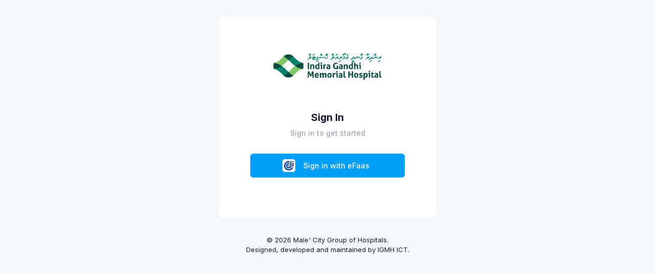

--- FILE ---
content_type: text/css
request_url: https://eportal.igmh.gov.mv/css/app-custom.css?v0.02
body_size: 1152
content:
@font-face{font-family:mvFaruma;src:url(/fonts/faruma.ttf)}:root{--el-text-color-placeholder:#cacfdb!important}.dhivehi{direction:rtl;font-family:mvFaruma;text-align:right}.max-w-535{max-width:535px!important}.max-w-1070{max-width:1070px}.max-w-1080{max-width:1080px}.menu-link:hover>.menu-icon i{color:#fff!important}.el-dialog{--el-dialog-border-radius:7.6px!important}.el-dialog__header{border-bottom:1px solid #f1f1f2;margin-right:0!important;padding-left:.6rem!important}.el-dialog__headerbtn{height:58px!important}.metro-modal.el-dialog{--el-dialog-width:90%;border-radius:.475rem}.el-dialog__body{padding:1.5rem!important}.el-dialog__title{padding-left:.8rem}.el-input{--el-input-border-color:#fff0;--el-border-color:var(--kt-input-solid-bg)!important}.el-select{--el-select-border-color:#fff0;--el-border-color:var(--kt-input-solid-bg)!important;--el-select-disabled-border:var(--kt-input-solid-bg)!important}.el-input__wrapper,.el-select__wrapper,.el-textarea{background-color:var(--kt-input-solid-bg)!important;border-color:var(--kt-input-solid-bg)!important;border-radius:.625rem!important;color:var(--kt-input-solid-color)!important;padding:1px 15px!important;transition:color .2s ease!important}.no-br .el-input__wrapper,.no-br .el-select__wrapper,.no-br .el-textarea{border-radius:0!important}.el-input-group--append>.el-input__wrapper{border-bottom-right-radius:0!important;border-top-right-radius:0!important}.el-input__inner{border-color:transparent}.el-input__inner,.el-textarea__inner{background-color:#f5f8fa!important;box-shadow:none!important;color:var(--kt-input-solid-color)!important;font-size:1.15rem!important;font-weight:500!important;line-height:1.5!important;padding:.825rem .45rem!important;transition:color .2s ease,background-color .2s ease}.el-message-box.metro-alert{padding:1.5rem 1.8rem 1.8rem}.metro-alert .el-message-box__headerbtn{height:60px;width:50px}.primary-append .el-input-group__append{background-color:var(--el-color-primary)!important;color:#fff}.primary-append .el-input-group__append:hover{background-color:var(--el-color-primary-light-3)!important}.el-textarea__inner,.fw-400 .el-input__inner{font-weight:400!important}.el-textarea__inner{border-radius:.475rem}.is-error .el-textarea{box-shadow:0 0 0 1px var(--el-color-danger) inset!important}.custom-form .el-input--large .el-input__wrapper,.custom-form .el-select--large .el-select__wrapper{height:45.88px!important;line-height:45.88px!important}.custom-form .el-button--large{height:45.88px!important}.p10-button .el-button--large{padding:12px 10px!important}.custom-form .el-checkbox.el-checkbox--large{height:45.88px!important;margin-bottom:0!important;padding-bottom:0!important}.el-form-item{margin-bottom:0!important}.el-pagination{float:right;padding:2px 0!important}.hide-el-form-error .el-form-item__error{display:none}.width-100 .el-select{width:100%}.width-100 .el-checkbox,.width-100 .el-date-editor{width:100%!important}.width-100 .el-radio-group{display:flex;width:100%}.width-100 .el-radio-group .el-radio{flex-grow:1}.display-inline .el-upload__tip,.display-inline .upload-demo{display:inline;padding-left:15px}.avatar-uploader .el-upload{border:1px dashed var(--el-border-color);border-radius:6px;cursor:pointer;overflow:hidden;position:relative;transition:var(--el-transition-duration-fast)}.el-icon.avatar-uploader-icon{color:#8c939d;font-size:28px;height:158px;text-align:center;width:145px}.el-button--success{--el-button-border-color:var(--kt-success)!important;--el-button-bg-color:var(--kt-success)!important}.avatar-uploader .avatar{height:158px;width:145px}.avatar-uploader .avatar,.img-thumbnail{-o-object-fit:cover;object-fit:cover;-o-object-position:50% 20%;object-position:50% 20%}.img-thumbnail{height:115.2px;width:115.2px}.dragger-178 .el-upload-dragger{height:158px;width:145px}.file-delete-button{border-radius:50%;color:#fff;height:24px;padding:2.1px 5px 5px;position:absolute;right:12px;width:24px}.position-fixed-md{position:fixed!important}.appointments .el-tabs__header .el-tabs__item{background:#fff;border-bottom:1px solid #e4e7ed}.appointments .el-tabs__header,.relatives .el-tabs__header{margin-bottom:0}.appointments .el-tabs__content{border-bottom:1px solid #eff2f5;border-left:1px solid #eff2f5;border-right:1px solid #eff2f5}.appointments .card{border-radius:0 0 10px 10px!important;-webkit-border-radius:0 0 10px 10px!important;-moz-border-radius:0 0 10px 10px!important}.appointments .el-tabs--card>.el-tabs__header .el-tabs__nav{border:none}.appointments .el-tabs--card>.el-tabs__header .el-tabs__item{border:1px solid #eff2f5}.appointments .el-tabs--card>.el-tabs__header .el-tabs__item:first-child{border-left:1px solid #eff2f5!important;border-right:none}.appointments .el-tabs--card>.el-tabs__header .el-tabs__item.is-active{border-bottom:1px solid #fff!important}.relatives .el-tabs__content{padding-left:.5rem!important;padding-right:.5rem!important;padding-top:.2rem!important}@media only screen and (max-width:1200px){.position-fixed-md{position:relative!important}}@media (min-width:992px){.symbol.symbol-lg-140px.symbol-fixed>img{height:140px;max-width:none;width:140px}}@media only screen and (max-width:508px){.el-checkbox{white-space:pre-wrap!important}}
